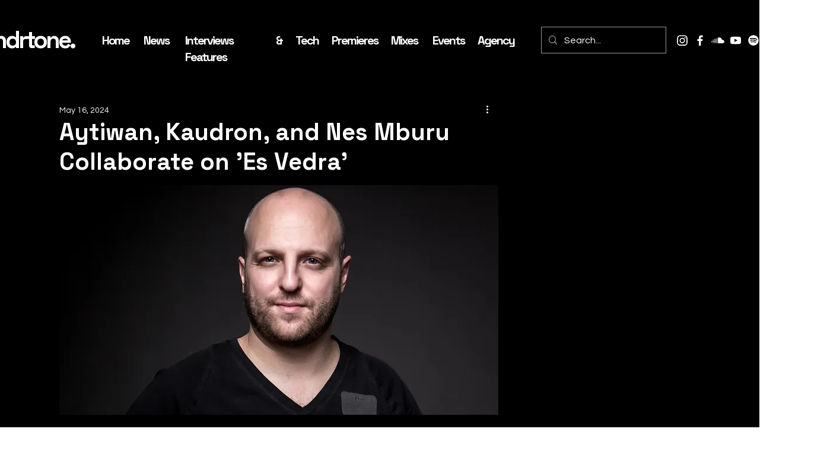

--- FILE ---
content_type: application/javascript
request_url: https://static.parastorage.com/services/communities-blog-ooi/1.3065.0/client-viewer/1971.chunk.min.js
body_size: 6948
content:
"use strict";(("undefined"!=typeof self?self:this).webpackJsonp__wix_communities_blog_ooi=("undefined"!=typeof self?self:this).webpackJsonp__wix_communities_blog_ooi||[]).push([[1971],{1023:(e,t,a)=>{a.d(t,{A:()=>r});var o=a(60751);const n=({size:e,...t})=>o.createElement("svg",{viewBox:"0 0 18 18",fill:"currentColor",width:e||"18",height:e||"18",...t},o.createElement("path",{d:"M9,3.99720634 L9,14 L8.32308983,14.0018032 L5.34746819,12 L4,12 C3.44771525,12 3,11.5522847 3,11 L3,7 C3,6.44771525 3.44771525,6 4,6 L5.34861218,6 L8.35280268,3.99720634 L9,3.99720634 Z M5.65138782,7 L4,7 L4,11 L5.65253181,11 L8,12.5792227 L8,5.43425855 L5.65138782,7 Z M12,9 C12,8.11236311 11.6144993,7.31476475 11.0017876,6.76549472 L11.0017876,6.0027182 C11.3339292,6.00090607 11.5496336,6.00090607 11.6489009,6.0027182 C12.4775385,6.73559444 13,7.80678351 13,9 C13,10.1933589 12.4774138,11.2646612 11.6486043,11.9975441 C11.5495348,11.9991814 11.3333333,12 11,12 L11,11.2297283 C11.6096246,10.6806161 12,9.88506699 12,9 Z M13,4.52778699 L13,4 L13.8989827,4 C15.1955328,5.27051704 16,7.04131183 16,9 C16,10.9586882 15.1955328,12.729483 13.8989827,14 L13,14 L13,13.472213 C14.2274987,12.3735719 15,10.7769996 15,9 C15,7.22300037 14.2274987,5.62642809 13,4.52778699 Z"}));n.displayName="SoundSmall";var r=n},41502:(e,t,a)=>{a.d(t,{Ez:()=>m,H2:()=>u,Ho:()=>l,PE:()=>n,Q:()=>g,QJ:()=>h,RH:()=>b,RN:()=>i,Vv:()=>r,me:()=>c,o8:()=>s,ru:()=>d,wz:()=>p});var o=a(81340);const n=(e,t)=>{fetch(e,{method:"GET"}).then((e=>e.blob())).then((e=>{const a=window.URL.createObjectURL(e),o=document.createElement("a");o.href=a,o.download=t,document.body.appendChild(o),o.click(),o.remove()}))},r=(e,t)=>{if(e?.url)return e.url;if("object"==typeof e){if(t&&t.getAudioUrl)return t.getAudioUrl(e);console.error("must set getAudioUrl in plugin config when using custom audio source!",e)}return e},i=[{text:"0.25",rate:.25},{text:"0.5",rate:.5},{text:"0.75",rate:.75},{text:"Normal",rate:1},{text:"1.25",rate:1.25},{text:"1.5",rate:1.5},{text:"1.75",rate:1.75},{text:"2",rate:2}],l={fileDownloaded:"fileDownloaded",playAudio:"playAudio",changeTitle:"changeTitle",changeCreator:"changeCreator",changeCover:"changeCover",downloadAudio:"downloadAudio"},s={PLAY:"play",PAUSE:"pause",PLAYBACK_COMPLETED:"playbackCompleted",YES:"yes",NO:"no",click:"Click"},d={custom:"File Upload",spotify:"Spotify",soundCloud:"SoundCloud"},c=".mp3,.pcm,.wav,.aiff,.aif,.aac,.ogg,.wma,.m4a,.flac",u="AUDIO.settings",m="AUDIO.insertAudio",p="AUDIO.insertSpotify",g="AUDIO.insertSoundCloud",h="AUDIO.replace",b={size:`${o.A.AUDIO}.size`,alignment:`${o.A.AUDIO}.alignment`}},55867:(e,t,a)=>{a.d(t,{Dl:()=>o,MC:()=>m,NK:()=>h,Qi:()=>c,Qt:()=>n,RB:()=>C,RJ:()=>i,Ug:()=>d,ej:()=>r,ge:()=>v,hp:()=>u,jC:()=>p,jm:()=>L,jo:()=>k,nT:()=>x,o_:()=>w,ok:()=>l,uz:()=>b,vg:()=>f,wL:()=>g,yr:()=>s});const o="audio-viewer",n="audio-title",r="audio-creator",i="audio-slider",l="plugin-toolbar-audio-settings-button",s="insert-audio-button",d="insert-soundcloud-button",c="insert-spotify-button",u="insert-audio-modal",m="insert-audio-modal-embed-source-toggle",p="insert-audio-modal-embed-input",g="insert-audio-modal-action-button-save",h="insert-audio-modal-custom-upload",b="audio-settings-modal",w="settings-audio-name-input",f="settings-author-name-input",C="settings-cover-image",v="settings-download-toggle",x="audio-context-menu",k="audio-context-common-menu",L="audio-playback-speed-menu"},4352:(e,t,a)=>{a.d(t,{A:()=>W});var o=a(60751),n=a(41502),r=a(55867),i={fontElementMap:"ImYza",container:"mA8gI",coverImageContainer:"NQCm6",customPlayer:"pErb2",slim:"-nZ5f",playPauseButton:"n8jQj",coverImage:"_5Eh8B",trackDetailsContainer:"MyJg-",controlsContainer:"z9yQc",controlsGroup:"-jQqU",sliderContainer:"uHzkc",audioDuration:"_4FoA4",isLoading:"wk0Hq",audioDetails:"ErIoa",authorName:"wn6bo",title:"vqWYE",dropdownMenuWrapper:"iCJlC",dropdownSelectedButton:"p1Frd",dropdownContent:"_0-aes",dropdownContentWithIcon:"pqjzS",audioLoader:"hqkjv"},l=a(40022),s=a(38808),d=a(54728),c=a(36140);var u=({node:e,settings:t})=>{const a=(0,o.useContext)(s.B)||{},r=e.id,i=e.audioData?.html,u=e.audioData?.audio?.src?.url??"",m={htmlData:{html:i,source:d._2.HTML,containerData:{width:{custom:"100%"},height:{custom:"100%"},url:u}},settings:t};return(0,o.useEffect)((()=>{r&&a?.publishMediaPluginsDetails?.({pluginId:l.W5,nodeId:r,creator:void 0,title:void 0,track_duration:void 0,type:n.ru.spotify,url:u})}),[]),o.createElement(c.a,{...m})};const m=({size:e,...t})=>o.createElement("svg",{viewBox:"0 0 18 18",fill:"currentColor",width:e||"18",height:e||"18",...t},o.createElement("path",{d:"M4,8 L6,8 L6,10 L4,10 L4,8 Z M8,8 L10,8 L10,10 L8,10 L8,8 Z M12,8 L14,8 L14,10 L12,10 L12,8 Z"}));m.displayName="MoreSmall";var p=m,g=a(4452),h=a(59743),b=a(52557);var w=e=>o.createElement("svg",{width:"15",height:"16",viewBox:"0 0 15 16",fill:"none",xmlns:"http://www.w3.org/2000/svg",...e},o.createElement("path",{fillRule:"evenodd",clipRule:"evenodd",d:"M1 11.9971V14.4971C1 14.7721 1.224 14.9971 1.5 14.9971H13.5C13.776 14.9971 14 14.7721 14 14.4971V11.9971H15V14.4971C15 15.3241 14.327 15.9971 13.5 15.9971H1.5C0.672 15.9971 0 15.3241 0 14.4971V11.9971H1ZM7.9996 0V10.078L11.0356 7.043L11.7426 7.75L7.4996 11.992L3.2576 7.75L3.9646 7.043L6.9996 10.078V0H7.9996Z",fill:"currentColor"}));var f=e=>o.createElement("svg",{width:"17",height:"17",viewBox:"0 0 17 17",fill:"none",xmlns:"http://www.w3.org/2000/svg",...e},o.createElement("path",{fillRule:"evenodd",clipRule:"evenodd",d:"M8.5 0C13.187 0 17 3.813 17 8.5C17 13.187 13.187 17 8.5 17C3.813 17 0 13.187 0 8.5C0 3.813 3.813 0 8.5 0ZM8.5 1C4.364 1 1 4.364 1 8.5C1 12.636 4.364 16 8.5 16C12.636 16 16 12.636 16 8.5C16 4.364 12.636 1 8.5 1ZM6.764 5.0594C6.926 4.9714 7.125 4.9814 7.277 5.0844L11.777 8.0834C11.917 8.1754 12 8.3324 12 8.4994C12 8.6664 11.917 8.8224 11.777 8.9154L7.277 11.9164C7.194 11.9714 7.097 12.0004 7 12.0004C6.919 12.0004 6.838 11.9804 6.764 11.9404C6.602 11.8534 6.5 11.6844 6.5 11.5004V5.5004C6.5 5.3154 6.602 5.1464 6.764 5.0594ZM7.5 6.4344V10.5654L10.599 8.4994L7.5 6.4344Z",fill:"currentColor"})),C=a(92833),v=a(71597),x=a(88538),k="78d73dcc";(()=>{var e=".JBSFo,.nICyH{-webkit-appearance:none}.JBSFo{border-radius:2px;margin:6px 0;width:100%;--ricos-internal-slider-bg-color:var(\n    --ricos-native-secondary-bg-color-background-color,rgba(var(--ricos-text-color-low-tuple,150,150,150),0.2)\n  )}@supports (color:rgb(from #000 r g b/0.1)){.JBSFo{--ricos-internal-slider-bg-color:rgb(from var(\n          --ricos-native-secondary-bg-color-background-color,var(--ricos-text-color-low,#969696)\n        ) r g b/0.2)}}.JBSFo.uuq21{height:4px}.JBSFo.X8cj-{height:6px}.JBSFo::-webkit-slider-thumb{box-shadow:1px 1px 1px rgba(0,0,0,.2),0 0 1px hsla(0,0%,5%,.2)}.JBSFo:not(.SXKgU):focus::-webkit-slider-thumb,.JBSFo:not(.SXKgU):hover::-webkit-slider-thumb{background-color:var(--ricos-native-text-color,var(--ricos-action-color-fallback,#116dff));border:4px solid var(--ricos-native-text-color,var(--ricos-action-color-fallback,#116dff))}.JBSFo.SXKgU::-webkit-slider-thumb{background-color:var(--ricos-native-text-color,var(--ricos-action-color-fallback,#116dff));border:4px solid var(--ricos-native-text-color,var(--ricos-action-color-fallback,#116dff))}.JBSFo::-webkit-slider-runnable-track{background:transparent;border:0 solid #cfd8dc;border-radius:2px;box-shadow:0 0 0 rgba(0,0,0,.2),0 0 0 hsla(0,0%,5%,.2)}.JBSFo:not(.uuq21)::-webkit-slider-runnable-track{cursor:pointer;height:4px;transition:all .2s ease;width:100%}.JBSFo.uuq21::-webkit-slider-runnable-track{height:4px!important}.JBSFo::-webkit-slider-thumb{-webkit-appearance:none;background:transparent;border:4px solid transparent;border-radius:6px;box-shadow:none;cursor:pointer;height:12px;margin-top:-4px;width:12px}.JBSFo::-moz-range-track{background:transparent;border:0 solid #cfd8dc;border-radius:2px;box-shadow:0 0 0 rgba(0,0,0,.2),0 0 0 hsla(0,0%,5%,.2);cursor:pointer;height:4px;transition:all .2s ease;width:100%}.JBSFo::-moz-range-thumb{background:transparent;border:4px solid transparent;border-radius:6px;box-shadow:none;box-sizing:border-box;cursor:pointer;height:12px;width:12px}.JBSFo::-ms-track{background:transparent;border-color:transparent;border-width:6px 0;color:transparent;cursor:pointer;height:4px;transition:all .2s ease;width:100%}.JBSFo::-ms-fill-lower{background:var(--ricos-settings-action-color,var(--ricos-action-color-fallback,#116dff));border:0 solid #cfd8dc;border-radius:4px;box-shadow:0 0 0 rgba(0,0,0,.2),0 0 0 hsla(0,0%,5%,.2)}@supports (color:rgb(from #000 r g b/0.1)){.JBSFo::-ms-fill-lower{background-color:var(--ricos-settings-action-color,rgb(from var(--ricos-action-color,#116dff) min(r,150) min(g,150) min(b,150)))}}.JBSFo::-ms-fill-upper{background:var(--ricos-settings-action-color,var(--ricos-action-color-fallback,#116dff));border:0 solid #cfd8dc;border-radius:4px;box-shadow:0 0 0 rgba(0,0,0,.2),0 0 0 hsla(0,0%,5%,.2)}@supports (color:rgb(from #000 r g b/0.1)){.JBSFo::-ms-fill-upper{background-color:var(--ricos-settings-action-color,rgb(from var(--ricos-action-color,#116dff) min(r,150) min(g,150) min(b,150)))}}.JBSFo::-ms-thumb{background:transparent;border:4px solid transparent;border-radius:6px;box-shadow:none;cursor:pointer;height:12px;margin-top:0;width:12px}";if(!(void 0!==x&&x.env,"undefined"==typeof document||document.querySelector('style[data-ricos-style-hash="'+k+'"]'))){var t=document.head||document.getElementsByTagName("head")[0],a=document.createElement("style");a.setAttribute("data-ricos-style-hash",k),a.type="text/css",t.appendChild(a),a.styleSheet?a.styleSheet.cssText=e:a.appendChild(document.createTextNode(e))}})();var L={wrapperSlider:"nICyH",slider:"JBSFo",small_track:"uuq21",medium_track:"X8cj-",slider_fixed_thumb:"SXKgU"};var y=({min:e=0,max:t=10,tabIndex:a=0,onChange:n,dataHook:r,ariaProps:i,value:l,onChangeCommitted:s,languageDir:d,thumbVisibility:c=v.sF.fixed,trackSize:u=v.m.medium,step:m,ariaLabel:p,disabled:h,className:b})=>{const[w,f]=(0,o.useState)(0),C={background:`linear-gradient(${"rtl"===d?"270deg":"90deg"} ,${v.Z8} ${w}%, ${v.Gx} ${w+.1}%)`},x=c===v.sF.fixed;return(0,o.useEffect)((()=>{f(100*(l-e)/(t-e))}),[l]),o.createElement("input",{...i,"aria-label":p,tabIndex:a,type:"range",className:g(L.slider,L.wrapperSlider,L[u],b,{[L.slider_fixed_thumb]:x}),"data-hook":r,onChange:e=>n(e.target.valueAsNumber),value:l,min:e,max:t,step:m,onMouseUp:e=>s?.(e.target.valueAsNumber),onTouchEnd:e=>s?.(e.target.valueAsNumber),onKeyUp:e=>{switch(e.key){case"ArrowUp":case"ArrowDown":case"ArrowRight":case"ArrowLeft":case"Home":case"End":case"PageUp":case"PageDown":s?.(e.target.valueAsNumber);break;default:return}},onKeyDown:e=>{switch(e.key){case"ArrowUp":case"ArrowDown":case"ArrowRight":case"ArrowLeft":case"Home":case"End":case"PageUp":case"PageDown":n?.(e.target.valueAsNumber);break;default:return}},style:C,disabled:h})},E="ki-pH";const S=({children:e,isLoading:t,icon:a,...n})=>o.createElement("div",null,o.createElement("button",{className:E,type:"button",disabled:t,...n},a),e);var A=({authorName:e,title:t})=>o.createElement("div",{className:i.audioDetails},t&&o.createElement("span",{className:i.title,"data-hook":r.Qt,title:t},t),e&&o.createElement("span",{className:i.authorName,"data-hook":r.ej,title:e},e));const D=({size:e,...t})=>o.createElement("svg",{viewBox:"0 0 18 18",fill:"currentColor",width:e||"18",height:e||"18",...t},o.createElement("path",{d:"M6.87468837,5.45041947 L12.7318793,8.46657119 C13.1846512,8.7280426 13.1496124,9.3145752 12.7318793,9.53342881 L6.87468837,12.5495805 C6.53846154,12.7435913 6.00574179,12.5298767 6,12.0161517 L6,5.98384828 C5.99738462,5.60310364 6.38835144,5.22900391 6.87468837,5.45041947 Z"}));D.displayName="PlayFilledSmall";var M=D;const N=({size:e,...t})=>o.createElement("svg",{viewBox:"0 0 18 18",fill:"currentColor",width:e||"18",height:e||"18",...t},o.createElement("path",{d:"M7.5,5 C8.32842712,5 9,5.67157288 9,6.5 L9,11.5 C9,12.3284271 8.32842712,13 7.5,13 C6.67157288,13 6,12.3284271 6,11.5 L6,6.5 C6,5.67157288 6.67157288,5 7.5,5 Z M11.5,5 C12.3284271,5 13,5.67157288 13,6.5 L13,11.5 C13,12.3284271 12.3284271,13 11.5,13 C10.6715729,13 10,12.3284271 10,11.5 L10,6.5 C10,5.67157288 10.6715729,5 11.5,5 Z"}));N.displayName="PauseFilledSmall";var _=N,B=a(95052);var P=({isPlaying:e,handlePause:t,handlePlay:a,disabled:r,isLoading:s,helpers:d})=>{const{tabIndex:c}=(0,o.useContext)(h.iB),u=()=>{const o=e?n.o8.PAUSE:n.o8.PLAY;d?.onViewerAction?.(l.W5,n.Ho.playAudio,o),e?t():a()},m=r||!e?M:_,p=e?"pause":"play";return s?o.createElement("span",{className:i.audioLoader},o.createElement(B.z,null)):o.createElement("button",{type:"button",className:i.playPauseButton,onClick:u,onKeyDown:e=>{"Enter"===e.key&&u()},"aria-label":p,tabIndex:c},o.createElement(m,null))};const H=({seconds:e})=>o.createElement("time",{dateTime:`P${Math.round(e)}S`},function(e){const t=new Date(1e3*e),a=t.getUTCHours(),o=t.getUTCMinutes(),n=I(t.getUTCSeconds());if(a)return`${a}:${I(o)}:${n}`;return`${o}:${n}`}(e));function I(e){return("0"+e).slice(-2)}var U=({played:e,duration:t,isLoading:a})=>o.createElement("div",{className:g(i.audioDuration,{[i.isLoading]:a})},a?"--:--":o.createElement(H,{seconds:e>0?e*t:t}));const F=({size:e,...t})=>o.createElement("svg",{viewBox:"0 0 18 18",fill:"currentColor",width:e||"18",height:e||"18",...t},o.createElement("path",{d:"M12.7667482,9.47487373 L11.1478909,7.84741743 C10.9548552,7.65335627 10.9553847,7.33964448 11.1490745,7.14623611 C11.3427361,6.95285602 11.6564266,6.95286114 11.8500818,7.14624756 L13.473855,8.76776695 L15.1467264,7.14286375 C15.3443606,6.95089656 15.6597519,6.95398674 15.8535867,7.1497895 C16.0453958,7.34354596 16.0438172,7.6561086 15.8500608,7.84791771 L14.1809618,9.47487373 L15.8403819,11.1496248 C16.0339943,11.345026 16.0325442,11.6603837 15.8371431,11.8539961 C15.8329669,11.8581341 15.8287178,11.8621978 15.8243977,11.8661853 C15.6135023,12.0608465 15.2858237,12.0517187 15.0860918,11.845619 L13.473855,10.1819805 L11.8460666,11.8591842 C11.6565946,12.0544081 11.344737,12.0590709 11.1495131,11.8695989 C10.950106,11.6722299 10.946676,11.3567503 11.1383371,11.1585809 L12.7667482,9.47487373 Z M9,3.99720634 L9,14 L8.32308983,14.0018032 L5.34746819,12 L4,12 C3.44771525,12 3,11.5522847 3,11 L3,7 C3,6.44771525 3.44771525,6 4,6 L5.34861218,6 L8.35280268,3.99720634 L9,3.99720634 Z M5.65138782,7 L4,7 L4,11 L5.65253181,11 L8,12.5792227 L8,5.43425855 L5.65138782,7 Z"}));F.displayName="SoundOffSmall";var J=F,V=a(1023),T="gHXt-",$="-S7D5";var z=({volume:e,muted:t,handleMute:a,handleVolumeChange:n,disabled:r})=>{const{t:i,tabIndex:l}=(0,o.useContext)(h.iB),s=t?J:V.A;return o.createElement("div",{className:g(T)},o.createElement(S,{onKeyDown:e=>{"Enter"!==e.key||a()},"aria-label":i(t?"Audio_Plugin_Volume_Control_Unmute_AriaLabel":"Audio_Plugin_Volume_Control_Mute_AriaLabel"),tabIndex:l,isLoading:r,icon:o.createElement(s,{onClick:a})}),o.createElement("div",{className:g($)},o.createElement(y,{min:0,max:1,step:"0.1",value:e,onChange:n,onChangeCommitted:n,languageDir:"ltr",dataHook:"audio-volume-slider",trackSize:v.m.small,tabIndex:l,ariaLabel:i("Audio_Plugin_Volume_Control_Slider_AriaLabel"),className:"has-custom-focus"})))},R=a(79966),Z=a(97401);var j=({options:e,onClose:t,dataHook:a})=>{const{jsdomMode:n}=o.useContext(h.iB);return o.createElement(Z.c,{onKeyDown:e=>{"Escape"===e.key&&t()},jsdomMode:n},o.createElement("div",{className:i.dropdownMenuWrapper,role:"menu","data-hook":a},e.map((e=>(e=>{const t=e?.selected,a=e.icon?o.createElement("span",{className:i.dropdownContentWithIcon},e.icon(),e.text):o.createElement("span",{className:i.dropdownContent},e.text);return o.createElement("button",{key:e.text,className:t?i.dropdownSelectedButton:"",onKeyDown:t=>{"Enter"===t.key&&e.onClick()},onClick:e.onClick,"data-hook":e?.dataHook,type:"button"},a)})(e)))))};var O=({onClickOutside:e,contextMenuData:t,playBackMenuData:a,showContextMenu:n,showPlaybackMenu:i})=>o.createElement(R.i,{onClickOutside:e},n&&o.createElement(j,{dataHook:r.jo,options:t,onClose:e}),i&&o.createElement(j,{dataHook:r.jm,options:a,onClose:e}));const K=({url:e,authorName:t,name:a,disableDownload:s,coverImage:d,helpers:c,disabled:u,isLoading:m,saveDurationToData:x})=>{const{tabIndex:k,t:L,isMobile:E}=(0,o.useContext)(h.iB),[D,M]=(0,o.useState)(e),[N,_]=(0,o.useState)(!1),[B,H]=(0,o.useState)(0),[I,F]=(0,o.useState)(!1),[J,V]=(0,o.useState)(0),[T,$]=(0,o.useState)(1),[R,Z]=(0,o.useState)(1),[j,K]=(0,o.useState)(1),[W,Q]=(0,o.useState)(!1),[G,X]=(0,o.useState)(!1),[Y,ee]=(0,o.useState)(!1),te=!t&&!a,ae=(0,o.useRef)(null),oe=n.RN.map((({text:e,rate:t})=>({text:e,onClick:()=>{K(t),Q(!1)},selected:j===t}))),ne={download:{text:"Download",onClick:()=>{c?.onViewerAction?.(l.W5,n.Ho.fileDownloaded,n.o8.click),(0,n.PE)(D,a||"untitled"),X(!1)},dataHook:"audio-download-icon",icon:w},playback:{text:"Playback Speed",onClick:()=>{X(!1),Q(!0)},dataHook:"audio-playback-icon",icon:f}},re=s?[ne.playback]:[ne.download,ne.playback],ie=()=>_(!0),le=()=>_(!1),se=()=>{X(!1),Q(!1)};return(0,o.useEffect)((()=>{le(),M(e)}),[e]),(0,o.useEffect)((()=>{ae.current?.seekTo(0)}),[]),o.createElement("div",null,o.createElement("div",{className:g(i.customPlayer,{[i.slim]:te})},d?.src&&o.createElement(C.A,{containerProps:{className:i.coverImageContainer},className:i.coverImage,uri:d.src,width:350,height:350,displayMode:"fill",alt:L("Audio_Plugin_Cover_Alt")}),o.createElement("div",{className:i.trackDetailsContainer},!te&&o.createElement(A,{authorName:t,title:a}),o.createElement("div",{className:i.controlsContainer},o.createElement("div",{className:g(i.controlsGroup,i.sliderContainer)},o.createElement(P,{handlePlay:ie,handlePause:le,isPlaying:N,disabled:u,isLoading:m,helpers:c}),o.createElement(y,{languageDir:"ltr",value:J,dataHook:r.RJ,onChange:e=>{N&&ee(!0),le(),F(!0),V(e)},onChangeCommitted:e=>{ae?.current?.seekTo(e),F(!1),Y&&ie(),ee(!1)},step:"any",min:0,max:1,thumbVisibility:v.sF.hover,trackSize:v.m.small,tabIndex:k,disabled:m,ariaLabel:L("Audio_Plugin_Elapsed_Time_Slider_AriaLabel"),ariaProps:{"aria-valuenow":J,"aria-valuetext":`${q(J*B)} of ${q(B)}`}}),o.createElement(U,{isLoading:m,played:J,duration:B})),o.createElement("div",{className:i.controlsGroup},!E&&o.createElement(z,{volume:T,handleMute:()=>{0!==T?(Z(T),$(0)):$(R)},muted:0===T,handleVolumeChange:$,disabled:m}),o.createElement(S,{tabIndex:k,isLoading:m,onClick:()=>{G||W?se():X(!0)},"aria-label":L("Audio_Plugin_More_Actions_Button_AriaLabel"),"data-hook":r.nT,"aria-haspopup":"true",icon:o.createElement(p,{className:i.audio_contextMenuIcon})},o.createElement(O,{"data-hook":r.nT,onClickOutside:se,contextMenuData:re,playBackMenuData:oe,showContextMenu:G,showPlaybackMenu:W})))))),o.createElement(b.D,{previewAriaLabel:"Play audio",url:D,ref:ae,playing:!u&&N,playbackRate:j,onPause:le,onPlay:ie,width:0,height:0,controls:!1,volume:T,onProgress:e=>{I||V(e.played)},onDuration:o=>{H(o),x(o),c?.mediaPluginsDetails?.({pluginId:l.W5,creator:t,title:a,track_duration:o?.toString(),type:n.ru.custom,url:e})},"data-loaded":!m,onEnded:()=>c?.onViewerAction?.(l.W5,n.Ho.playAudio,n.o8.PLAYBACK_COMPLETED),config:{file:{forceAudio:!0}}}))},q=e=>{if(isNaN(e)||e<0)return"0:00";const t=Math.floor(e/3600),a=Math.floor(e%3600/60),o=Math.floor(e%60).toString().padStart(2,"0"),n=a.toString().padStart(2,"0");return t>0?`${t}:${n}:${o}`:`${a}:${o}`};var W=({node:e,settings:t,disabled:a,isLoading:l,updateAttributes:s})=>{const{audio:d,authorName:c,name:m,coverImage:p,disableDownload:g,html:h}=e.audioData||{},b=(0,n.Vv)(d?.src,t),w=!!h;return o.createElement("div",{className:i.container,"data-hook":r.Dl},w?o.createElement(u,{node:e,settings:t}):o.createElement(K,{url:b,name:m,authorName:c,coverImage:{src:p?.src.id},disableDownload:g,helpers:{},disabled:a,isLoading:l,saveDurationToData:e=>s?.({audio:{...d,duration:e}})}))}},12046:(e,t,a)=>{a.d(t,{BL:()=>p,By:()=>i,C6:()=>c,DM:()=>f,GJ:()=>d,I7:()=>w,J1:()=>n,Kl:()=>h,M0:()=>u,TT:()=>o,Uw:()=>l,V$:()=>C,cn:()=>r,eO:()=>b,mC:()=>v,tq:()=>g,xe:()=>s,xj:()=>x,yo:()=>m});const o="html-insert-button",n="html-adsense-insert-button",r="html-component",i="iframe-component",l="plugin-toolbar-edit-html-button",s="plugin-toolbar-container-height-button",d="plugin-toolbar-container-width-button",c="html-edit-panel",u="html-edit-panel-footer-actions",m="html-edit-panel-html-segmented-toggle",p="html-edit-panel-html-input",g="html-edit-panel-url-input",h="html-slider-modal",b="html-dimensions-slider-toggle",w="html-dimensions-slider",f="html-dimensions-input",C="ai-widget-html-viewer",v="ai-widget-prompt-input-area",x="floating-container-ai-widget"},36140:(e,t,a)=>{a.d(t,{a:()=>f});var o=a(60751),n=a(59743),r=a(34340),i=a(24988);const l=e=>{const t=e&&i.B.match(e)&&i.B.match(e)?.[0];return t&&["http:","https:",""].includes(t.schema)?t.url:null};var s=a(12046),d=a(14689);var c="fthL6";var u=({iframeRef:e,isViewer:t,...a})=>{const{tabIndex:r}=(0,o.useContext)(n.iB);return o.createElement("iframe",{ref:e,className:c,title:"remote content","data-hook":s.By,style:{backgroundColor:"transparent"},allow:t?"fullscreen; autoplay; encrypted-media":"fullscreen; encrypted-media",allowFullScreen:!0,...a,tabIndex:r})};const m="undefined"==typeof window,p=({html:e,onHeightChange:t,iframeSandboxDomain:a,isViewer:n})=>{const[r,i]=(0,o.useState)(!1),[l,s]=(0,o.useState)(!1),[d]=(0,o.useState)(Math.random().toString(36).substr(2,9)),c=a.replace(/\/$/,""),[p,g]=(0,o.useState)(null),h=o.useRef(null),b=({data:e})=>{const{type:a,id:o,height:n}=e;"htmlPlugin:heightResize"===a&&o===d&&(t(n),window?.ricosHtmlPlugins||(window.ricosHtmlPlugins=new Set),window.ricosHtmlPlugins.add(o))};(0,o.useEffect)((()=>(i(!0),!m&&window.addEventListener("message",b),()=>{!m&&window.removeEventListener("message",b)})),[]),(0,o.useEffect)((()=>(!m&&p&&(h.current=new MutationObserver((e=>{e.forEach((e=>{"childList"===e.type&&e.removedNodes.forEach((e=>{(e===p||e.contains(p))&&s(!1)}))}))})),h.current.observe(document.body,{childList:!0,subtree:!0})),()=>{h.current&&h.current.disconnect()})),[p]);(0,o.useEffect)((()=>{var t;l&&(t=e,p?.contentWindow?.postMessage({type:"htmlPlugin:updateContent",id:d,content:t},"*"))}),[e,l]);const w=(0,o.useCallback)((()=>{s(!0)}),[]);return r?o.createElement(u,{style:{backgroundColor:"transparent"},onLoad:w,iframeRef:g,isViewer:n,src:c+"/html/2b2e4b_d767b483cae16e027c4ea8ac7906fbf4.html"}):null};var g=a(55812);var h=e=>{const[t]=(0,o.useState)((()=>(0,g.A)())),[a,n]=(0,o.useState)(!1),r=(0,o.useCallback)((()=>{n(!0),window?.ricosHtmlPlugins||(window.ricosHtmlPlugins=new Set),window.ricosHtmlPlugins.add(t)}),[t]);return o.useEffect((()=>{const e=setTimeout((()=>{a||r()}),5e3);return()=>clearTimeout(e)}),[a,r]),o.createElement(u,{...e,onLoad:r,sandbox:"allow-popups allow-presentation allow-forms allow-same-origin allow-scripts"})},b="jOq97",w="dqbNF";const f=o.forwardRef((({settings:e,htmlData:t,iframeSandboxDomain:a,onIframeHeightChange:i,isViewer:c=!1},u)=>{const{isMobile:m}=(0,o.useContext)(n.iB),[g,f]=o.useState(),C=(0,o.useMemo)((()=>{const{containerData:a,autoHeight:o}=t;if(!1!==o&&g)return i?.(g),g;const n=a?.height?.custom,r=parseInt(n||"");return!n||"string"==typeof n&&n.endsWith("%")||isNaN(r)?g||e.height||d.rU:r}),[t,e.height,g]),v={width:m?"auto":t.containerData?.width?.custom||e.width||d.ec+"px",height:C+"px",maxHeight:C+"px"},x=(0,o.useMemo)((()=>{const a=(e=>{if(!e)return;const t=/http.+com/gm.exec(e);return t?t[0]:void 0})(e.siteDomain);return((e,t)=>{const a=e?.includes("adsbygoogle"),o=e?.includes("data-page-url=");if(t&&a&&!o){const a=`<ins class="adsbygoogle"\n\tdata-page-url="${t}"`;return e?.replace(new RegExp('<ins class="adsbygoogle"',"g"),a)}return e})(t.html,a)}),[t.html]);return o.createElement("div",{className:b,style:v,"data-hook":s.cn,ref:u},x?o.createElement(p,{iframeSandboxDomain:a||"https://www.filesusr.com",key:d.kg,html:x,onHeightChange:e=>{e>0&&e!==g&&f(e)},isViewer:c}):t.url&&(0,r.f)(t.url)?o.createElement(h,{key:d.GG,tabIndex:0,src:l(t.url),isViewer:c}):o.createElement("div",{className:w}))}))}}]);
//# sourceMappingURL=1971.chunk.min.js.map